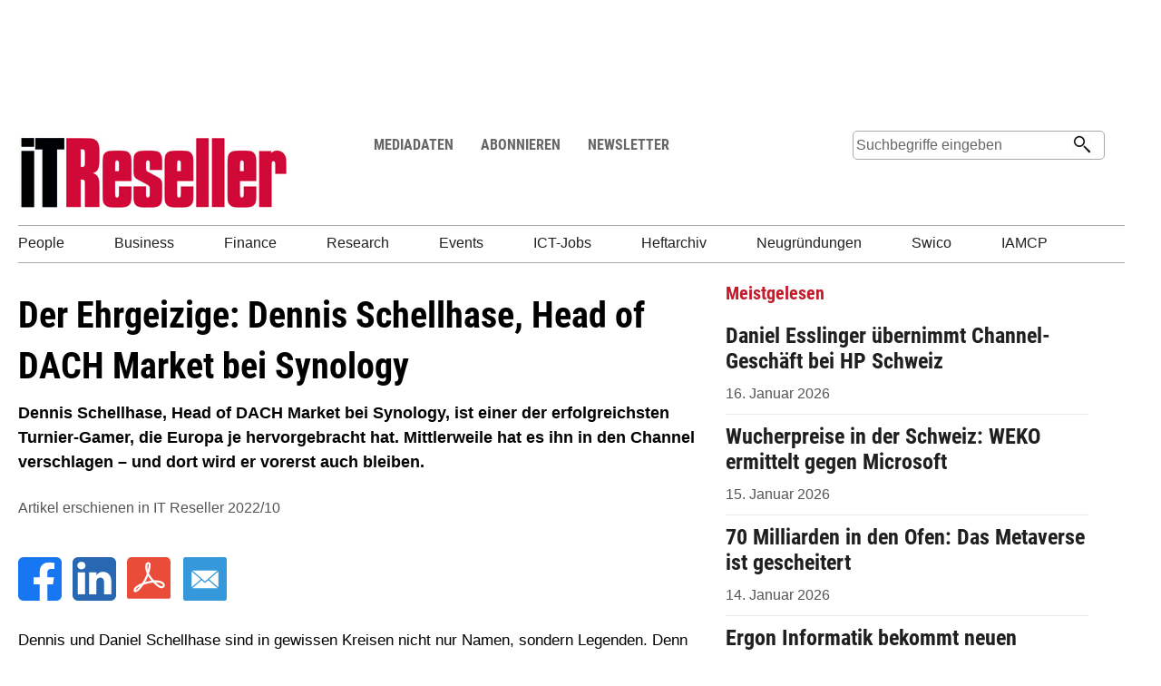

--- FILE ---
content_type: text/html;charset=UTF-8
request_url: https://www.itreseller.ch/Artikel/97029/Der_Ehrgeizige_Dennis_Schellhase_Head_of_DACH_Market_bei_Synology.html
body_size: 20199
content:
<!doctype html>
<html lang="de">
<head>
<title>Der Ehrgeizige: Dennis Schellhase, Head of DACH Market bei Synology</title>
<meta name="description" content="Dennis Schellhase, Head of DACH Market bei Synology, ist einer der erfolgreichsten Turnier-Gamer, die Europa je hervorgebracht hat. Mittlerweile hat es ihn in den Channel verschlagen – und dort wird er vorerst auch bleiben. " />
<meta name="keywords" content=", , Synology" />	
<meta http-equiv="expires" content="86400"/>
<link rel="shortcut icon" href="/favicon.ico">
<link rel="icon" href="/favicon.ico">
<link rel="image_src" href="/imgserver/Artikel/Personen/2022/small/Dennis_Schellhase_2209271_100901.jpg">
<link rel="canonical" href="https://www.itreseller.ch/Artikel/97029/Der_Ehrgeizige_Dennis_Schellhase_Head_of_DACH_Market_bei_Synology.html" />
<script type="application/ld+json">
{
"@context": "https://schema.org",
"@type": "NewsArticle",
"mainEntityOfPage": {
"@type": "WebPage",
"@id": "https://www.itreseller.ch/Artikel/97029/Der_Ehrgeizige_Dennis_Schellhase_Head_of_DACH_Market_bei_Synology.html"
},
"headline": "Der Ehrgeizige: Dennis Schellhase, Head of DACH Market bei Synology",
"image": [
"https://www.itreseller.ch/imgserver/Artikel/Personen/2022/small/Dennis_Schellhase_2209271_100901.jpg"
],
"datePublished": "2022-10-01T08:12:00+01:00",
"dateModified": "2022-10-01T08:12:00+01:00",
"author": {
"@type": "Person",
"name": "Matthias Wintsch",
"url": "https://www.itreseller.ch/tools/itr_impressum.cfm"
},
"publisher": {
"@type": "Organization",
"name": "Swiss IT Media GmbH",
"url":"https://www.swissitmedia.ch",
"logo": {
"@type": "ImageObject",
"url": "https://www.itreseller.ch/bilder/design/sitm-logo-225.png"
}
}
}
</script>
<meta property="og:type" content="article" />
<meta property="og:title" content="Der Ehrgeizige: Dennis Schellhase, Head of DACH Market bei Synology" />
<meta property="og:description" content="Dennis Schellhase, Head of DACH Market bei Synology, ist einer der erfolgreichsten Turnier-Gamer, die Europa je hervorgebracht hat. Mittlerweile hat es ihn in den Channel verschlagen – und dort wird er vorerst auch bleiben." />
<meta property="og:url" content="https://www.itreseller.ch/Artikel/97029/Der_Ehrgeizige_Dennis_Schellhase_Head_of_DACH_Market_bei_Synology.html" />
<meta property="og:site_name" content="IT Reseller" />
<meta property="fb:admins" content="1327306729"/>
<meta property="fb:app_id" content="177756412272684"/>
<meta name="twitter:card" content="summary_large_image">
<meta name="twitter:image" content="https://www.itreseller.ch/imgserver/artikel/Personen/2022/mid/Dennis_Schellhase_2209271_100901.jpg">	
<meta name="twitter:site" content="IT Reseller">
<meta name="twitter:title" content="Der Ehrgeizige: Dennis Schellhase, Head of DACH Market bei Synology">
<meta name="twitter:description" content="Dennis Schellhase, Head of DACH Market bei Synology, ist einer der erfolgreichsten Turnier-Gamer, die Europa je hervorgebracht hat. Mittlerweile hat es ihn in den Channel verschlagen – und dort wird er vorerst auch bleiben.">	
<meta property="og:image" content="http://www.itreseller.ch/imgserver/Artikel/Personen/2022/mid/Dennis_Schellhase_2209271_100901.jpg"/>
<meta name="viewport" content="width=device-width, initial-scale=1">
<meta name="robots" content="index, follow" >
<meta http-equiv="Content-type" content="text/html; charset=UTF-8" >	
<meta name="author" content="Swiss IT Media GmbH">
<link rel="shortcut icon" href="https://www.itreseller.ch/favicon.ico" >
<link rel="alternate" type="application/rss+xml" title="IT Reseller RSS Feed - News aus der Schweizer IT- und CE-Branche" href="https://www.itreseller.ch/rss/news.xml" >	
<script src="/scripts/jquery-3.6.0.min.js"></script> 
<script>
jQuery.event.special.touchstart = {
setup: function( _, ns, handle ) {
this.addEventListener("touchstart", handle, { passive: !ns.includes("noPreventDefault") });
}
};
jQuery.event.special.touchmove = {
setup: function( _, ns, handle ) {
this.addEventListener("touchmove", handle, { passive: !ns.includes("noPreventDefault") });
}
};
jQuery.event.special.wheel = {
setup: function( _, ns, handle ){
this.addEventListener("wheel", handle, { passive: true });
}
};
jQuery.event.special.mousewheel = {
setup: function( _, ns, handle ){
this.addEventListener("mousewheel", handle, { passive: true });
}
};	
</script>
<script src="/scripts/swiped-events.min.js"></script> 
<script type="text/javascript">
(function(window, document, dataLayerName, id) {
window[dataLayerName]=window[dataLayerName]||[],window[dataLayerName].push({start:(new Date).getTime(),event:"stg.start"});var scripts=document.getElementsByTagName('script')[0],tags=document.createElement('script');
function stgCreateCookie(a,b,c){var d="";if(c){var e=new Date;e.setTime(e.getTime()+24*c*60*60*1e3),d="; expires="+e.toUTCString();f="; SameSite=Strict"}document.cookie=a+"="+b+d+f+"; path=/"}
var isStgDebug=(window.location.href.match("stg_debug")||document.cookie.match("stg_debug"))&&!window.location.href.match("stg_disable_debug");stgCreateCookie("stg_debug",isStgDebug?1:"",isStgDebug?14:-1);
var qP=[];dataLayerName!=="dataLayer"&&qP.push("data_layer_name="+dataLayerName),isStgDebug&&qP.push("stg_debug");var qPString=qP.length>0?("?"+qP.join("&")):"";
tags.async=!0,tags.src="https://sitmadmin-2023.containers.piwik.pro/"+id+".js"+qPString,scripts.parentNode.insertBefore(tags,scripts);
!function(a,n,i){a[n]=a[n]||{};for(var c=0;c<i.length;c++)!function(i){a[n][i]=a[n][i]||{},a[n][i].api=a[n][i].api||function(){var a=[].slice.call(arguments,0);"string"==typeof a[0]&&window[dataLayerName].push({event:n+"."+i+":"+a[0],parameters:[].slice.call(arguments,1)})}}(i[c])}(window,"ppms",["tm","cm"]);
})(window, document, 'dataLayer', '6b1fe151-4065-4d9e-9783-855cc45b76fd');
</script>
<script async src="https://www.googletagmanager.com/gtag/js?id=UA-432455-2"></script>
<script>
window.dataLayer = window.dataLayer || [];
function gtag(){dataLayer.push(arguments);}
gtag('js', new Date());
gtag('config', 'UA-432455-2');
</script>
<script>
const adids = ["0"];
var impidx;
</script>
<script>
function setcl(cridx) {
$.get('/tools/admng/clkproc.cfm?cridx=' + cridx,function(data){
//alert(data);
})
}
</script>
<script async src="https://securepubads.g.doubleclick.net/tag/js/gpt.js"></script>
<script>
window.googletag = window.googletag || {cmd: []};
googletag.cmd.push(function() {
if (document.documentElement.clientWidth > 800) {
skyslot = googletag.defineSlot('/95676218/ITR.ch_Sky_Artikel', [[160, 600],[300, 600]], 'div-gpt-ad-2332556928539-5').addService(googletag.pubads());
//googletag.defineSlot('/95676218/ITR.ch_Sky_RoS2', [[160, 600],[300, 600]], 'div-gpt-ad-2332556928539-5b').addService(googletag.pubads());
}	
if (document.documentElement.clientWidth > 800) {
googletag.defineSlot('/95676218/ITR.ch_Leader_Artikel', [[728, 90],[994, 118],[994, 250]], 'div-gpt-ad-2332556928539-0').addService(googletag.pubads());
googletag.defineSlot('/95676218/ITR.ch_Leader2_HOME', [[728, 90],[994, 118]], 'div-gpt-ad-1332568928539-1').addService(googletag.pubads());
}	
googletag.defineSlot('/95676218/ITR.ch_Sky_Mobile', [[160, 600],[300, 600]], 'div-gpt-ad-1332568928539-6').addService(googletag.pubads());
//neu
googletag.defineSlot('/95676218/ITR.ch_Rectangle_Artikel_Content1', [300, 250], 'div-gpt-ad-1499688127171-0').addService(googletag.pubads());
googletag.defineSlot('/95676218/ITR.ch_Rectangle_Artikel_Content2', [300, 250], 'div-gpt-ad-1499688127172-0').addService(googletag.pubads());
googletag.defineSlot('/95676218/ITR.ch_Rectangle_Artikel_Content3', [300, 250], 'div-gpt-ad-1499688127173-0').addService(googletag.pubads());
googletag.defineSlot('/95676218/ITR.ch_Rectangle_Artikel_Content4', [300, 250], 'div-gpt-ad-1499688127174-0').addService(googletag.pubads());
//googletag.defineSlot('/95676218/ITR.ch_Rectangle_Artikel_Content5', [300, 250], 'div-gpt-ad-1499688127175-0').addService(googletag.pubads());
//googletag.defineSlot('/95676218/ITR.ch_Rectangle_Artikel_Content6', [300, 250], 'div-gpt-ad-1499688127176-0').addService(googletag.pubads());
//googletag.defineSlot('/95676218/ITR.ch_Rectangle_Artikel_Content7', [300, 250], 'div-gpt-ad-1499688127177-0').addService(googletag.pubads());
//googletag.defineSlot('/95676218/ITR.ch_Rectangle_Artikel_Content8', [300, 250], 'div-gpt-ad-1499688127178-0').addService(googletag.pubads());
//googletag.defineSlot('/95676218/ITR.ch_Rectangle_Artikel_Content9', [300, 250], 'div-gpt-ad-1499688127179-0').addService(googletag.pubads());
googletag.defineSlot('/95676218/ITR.ch_Rectangle_Artikel_Teaser1', [300, 250], 'div-gpt-ad-1499685829725-0').addService(googletag.pubads());
googletag.defineSlot('/95676218/ITR.ch_Rectangle_Artikel_Teaser2', [300, 250], 'div-gpt-ad-1499685893803-0').addService(googletag.pubads());
googletag.defineSlot('/95676218/ITR.ch_Mobile-Banner', [300, 50], 'div-gpt-ad-1332568928539-16').addService(googletag.pubads());
googletag.defineSlot('/95676218/ITR.ch_Button1_HOME_rechts', [300, 145], 'div-gpt-ad-1332568928539-7').addService(googletag.pubads()); // mobile + boll
googletag.defineSlot('/95676218/ITR.ch_goldsponsor1', [160, 80], 'div-gpt-ad-1332568928539-51').addService(googletag.pubads());
googletag.defineSlot('/95676218/ITR.ch_Sponsor1_RoS', [160, 60], 'div-gpt-ad-1332568928539-9').addService(googletag.pubads());
googletag.defineSlot('/95676218/ITR.ch_Sponsor2_RoS', [160, 60], 'div-gpt-ad-1332568928539-10').addService(googletag.pubads());
googletag.defineSlot('/95676218/ITR.ch_Sponsor3_RoS', [160, 60], 'div-gpt-ad-1332568928539-11').addService(googletag.pubads());
googletag.defineSlot('/95676218/ITR.ch_Sponsor4b_RoS', [160, 60], 'div-gpt-ad-1332568928539-12').addService(googletag.pubads());
//googletag.defineSlot('/95676218/ITR.ch_Sponsor5b_RoS', [160, 60], 'div-gpt-ad-1332568928539-13').addService(googletag.pubads());
googletag.defineSlot('/95676218/ITR.ch_CornerButton', [[160, 60],[160, 90]], 'div-gpt-ad-1332568928539-14').addService(googletag.pubads());
googletag.defineSlot('/95676218/ITR.ch_Counter', [1, 1], 'div-gpt-ad-1332568928539-15').addService(googletag.pubads());	
googletag.pubads().enableSingleRequest();	
googletag.enableServices();
});
</script>
<link rel="stylesheet" media="all" type="text/css" href="/scripts/lightbox/dist/css/lightbox.min.css" />
<link rel="stylesheet" type="text/css" href="/scripts/slick/slick.css"/>
<link rel="stylesheet" type="text/css" href="/scripts/slick/slick-theme.css"/>
<link rel="stylesheet" type="text/css" href="/css/itr2.css" media="all">
<script>
var sr = 3;
var page;
function loadmore(sr) {
try {
ga('create', 'UA-432455-2', 'auto');
ga('send', 'pageview','https://www.itreseller.ch/Artikel/97029/Der_Ehrgeizige_Dennis_Schellhase_Head_of_DACH_Market_bei_Synology.html');
if(document.body.offsetWidth > 1300) {
googletag.pubads().refresh([skyslot]);
}
} catch (error) {}	
$('.bigbutton_div').css('display', 'none');
page = ((sr - 1)/2)+2
$.get('/includes/artikel_loadmore.cfm?aid=97029&sr=' + sr,function(data) {
//document.getElementById('section').innerHTML = document.getElementById('section').innerHTML + data;
$( "#section_load" ).append( $( data ) );
if(page < 10){
googletag.cmd.push(function() { googletag.display('div-gpt-ad-149968812717' + page +'-0'); });
}
})	
}
function show_left_preview() { 
document.getElementById('left_preview').style.display='block'
}
function hide_left_preview() { 
document.getElementById('left_preview').style.display='none'
}
function show_right_preview() {
document.getElementById('right_preview').style.display='block'
}
function hide_right_preview() { 
document.getElementById('right_preview').style.display='none'
}	
</script>	
</head>
<body>
<div class="container0">
<div class="container">
<div id="maxiboard">
<div id='div-gpt-ad-2332556928539-0'>
<script>
googletag.cmd.push(function() {
googletag.display('div-gpt-ad-2332556928539-0');
});
</script>
</div>
</div>
<header>
<!-- Counter -->
<div id='div-gpt-ad-1332568928539-15' style="width: 1px;height: 1px">
<script>
googletag.cmd.push(function() {
googletag.display('div-gpt-ad-1332568928539-15');
});
</script>
</div>
<div class="header_left">	
<a href="https://www.itreseller.ch">
<img src="/bilder/design/itr-logo-300.jpg" alt="Logo IT Reseller" width="300" height="83">
</a>
</div>
<div class="header_right">
<div class="header_menu mobilehide">
<div class="header_menu_item"><a href="/media">MEDIADATEN</a></div>
<div class="header_menu_item"><a href="/abo">ABONNIEREN</a></div>
<div class="header_menu_item"><a href="/newsletter">NEWSLETTER</a></div>
</div>	
<form action="/tools/search/suchresultate.cfm" method="post">	
<div class="header_search">
<input id="suchstring" name="suchstring" class="suchfeld" type="text" maxlength="50" placeholder="Suchbegriffe eingeben" value="">	
<input type="submit" class="suchlupe" value="" aria-label="Suchen">
<label for="suchstring">Suche</label> 
</div>	
</form>	
</div>	
</header> 
<nav>
<div class="navi" id="navi">
<span class="navarrows"><div class="leftNav">&lt;</div></span>
<div class="navi_itemlist" id="navi_itemlist">
<a href="https://www.itreseller.ch/rubriken/165/people.html"><div class="navi_item ">People</div></a>
<a href="https://www.itreseller.ch/rubriken/163/business.html"><div class="navi_item ">Business</div></a>
<a href="https://www.itreseller.ch/rubriken/166/finance.html"><div class="navi_item ">Finance</div></a>
<a href="https://www.itreseller.ch/rubriken/122/research.html"><div class="navi_item ">Research</div></a>
<a href="https://www.itreseller.ch/veranstaltungen"><div class="navi_item ">Events</div></a>
<a href="https://www.itreseller.ch/jobs"><div class="navi_item ">ICT-Jobs</div></a>
<a href="https://www.itreseller.ch/heftarchiv/2026"><div class="navi_item ">Heftarchiv</div></a>
<a href="https://www.itreseller.ch/startups"><div class="navi_item ">Neugründungen</div></a>
<a href="https://www.itreseller.ch/swico"><div class="navi_item ">Swico</div></a>
<a href="https://www.itreseller.ch/iamcp"><div class="navi_item ">IAMCP</div></a>
</div>
<div class="rightNav">&gt;</div>
</div>
</nav>	
<main>
<div class="section">
<section>
<article>
<h1>Der Ehrgeizige: Dennis Schellhase, Head of DACH Market bei Synology</h1>
<div class="news_lead">
<b>Dennis Schellhase, Head of DACH Market bei Synology, ist einer der erfolgreichsten Turnier-Gamer, die Europa je hervorgebracht hat. Mittlerweile hat es ihn in den Channel verschlagen – und dort wird er vorerst auch bleiben.</b>
<div class="news_datum">
<br> Artikel erschienen in IT Reseller 2022/10
</div>
</div>
</article>
<br>
<a href="https://www.facebook.com/sharer/sharer.php?u=https://www.itreseller.ch/Artikel/97029/Der_Ehrgeizige_Dennis_Schellhase_Head_of_DACH_Market_bei_Synology.html" target="_blank" aria-label="Facebook">
<svg height="48px" style="fill-rule:evenodd;clip-rule:evenodd;stroke-linejoin:round;stroke-miterlimit:2;" version="1.1" viewBox="0 0 512 512" width="48px" xml:space="preserve" xmlns="http://www.w3.org/2000/svg" xmlns:xlink="http://www.w3.org/1999/xlink">
<rect width="90%" height="100%" fill="white" x="25" style="margin:0 auto"/>
<path d="M449.446,0c34.525,0 62.554,28.03 62.554,62.554l0,386.892c0,34.524 -28.03,62.554 -62.554,62.554l-106.468,0l0,-192.915l66.6,0l12.672,-82.621l-79.272,0l0,-53.617c0,-22.603 11.073,-44.636 46.58,-44.636l36.042,0l0,-70.34c0,0 -32.71,-5.582 -63.982,-5.582c-65.288,0 -107.96,39.569 -107.96,111.204l0,62.971l-72.573,0l0,82.621l72.573,0l0,192.915l-191.104,0c-34.524,0 -62.554,-28.03 -62.554,-62.554l0,-386.892c0,-34.524 28.029,-62.554 62.554,-62.554l386.892,0Z" style="fill:#1777f2;" /></svg>
</a>
&nbsp;
<a href="https://www.linkedin.com/shareArticle?mini=true&url=https://www.itreseller.ch/Artikel/97029/Der_Ehrgeizige_Dennis_Schellhase_Head_of_DACH_Market_bei_Synology.html" target="_blank" aria-label="LinkedIn">
<svg height="48px" style="fill-rule:evenodd;clip-rule:evenodd;stroke-linejoin:round;stroke-miterlimit:2;" version="1.1" viewBox="0 0 512 512" width="48px" xml:space="preserve" xmlns="http://www.w3.org/2000/svg" xmlns:xlink="http://www.w3.org/1999/xlink"><g id="g5891"><path d="M512,64c0,-35.323 -28.677,-64 -64,-64l-384,0c-35.323,0 -64,28.677 -64,64l0,384c0,35.323 28.677,64 64,64l384,0c35.323,0 64,-28.677 64,-64l0,-384Z" id="background" style="fill:#2867b2;"/><g id="shapes"><rect height="257.962" id="rect11" style="fill:#fff;" width="85.76" x="61.053" y="178.667"/><path d="M104.512,54.28c-29.341,0 -48.512,19.29 -48.512,44.573c0,24.752 18.588,44.574 47.377,44.574l0.554,0c29.903,0 48.516,-19.822 48.516,-44.574c-0.555,-25.283 -18.611,-44.573 -47.935,-44.573Z" id="path13-0" style="fill:#fff;fill-rule:nonzero;"/><path d="M357.278,172.601c-45.49,0 -65.866,25.017 -77.276,42.589l0,-36.523l-85.738,0c1.137,24.197 0,257.961 0,257.961l85.737,0l0,-144.064c0,-7.711 0.554,-15.42 2.827,-20.931c6.188,-15.4 20.305,-31.352 43.993,-31.352c31.012,0 43.436,23.664 43.436,58.327l0,138.02l85.741,0l0,-147.93c0,-79.237 -42.305,-116.097 -98.72,-116.097Z" id="path15" style="fill:#fff;fill-rule:nonzero;"/></g></g></svg>
</a>
&nbsp;
<a href="/artikel/art_incl_pdf.cfm?aid=97029">
<svg style="margin-right: 10px; border-radius: 5px" enable-background="new 0 0 30 30" height="48px" id="Layer_1" version="1.1" viewBox="0 0 30 30" width="48px" xml:space="preserve" xmlns="http://www.w3.org/2000/svg" 
xmlns:xlink="http://www.w3.org/1999/xlink"><polyline clip-rule="evenodd" fill="#EA4C3A" fill-rule="evenodd" points="30.018,28.667 0,28.667 0,0 30.018,0 30.018,28.667 "/>
<path d="M15.372,4.377 c0.452,0.213,0.358,0.489,0.219,1.793c-0.142,1.345-0.618,3.802-1.535,6.219c-0.918,2.413-2.28,4.784-3.467,6.539 c-1.186,1.756-2.201,2.897-2.975,3.556c-0.777,0.659-1.314,0.835-1.665,0.893c-0.348,0.058-0.506,0-0.6-0.177 c-0.094-0.176-0.127-0.466-0.046-0.82c0.079-0.35,0.268-0.76,0.804-1.285c0.541-0.527,1.426-1.172,2.661-1.771 c1.235-0.6,2.817-1.156,4.116-1.537c1.299-0.379,2.311-0.585,3.197-0.746c0.888-0.162,1.647-0.277,2.391-0.337 c0.744-0.056,1.474-0.056,2.186,0c0.712,0.06,1.408,0.175,2.011,0.323c0.6,0.146,1.108,0.321,1.551,0.601 c0.442,0.276,0.823,0.657,1.012,1.083c0.192,0.423,0.192,0.893,0.033,1.228c-0.158,0.337-0.476,0.541-0.839,0.66 c-0.364,0.115-0.775,0.144-1.267,0c-0.49-0.148-1.062-0.47-1.662-0.894c-0.601-0.425-1.235-0.952-2.057-1.771 c-0.824-0.819-1.838-1.93-2.692-3.013c-0.854-1.083-1.553-2.136-2.028-3.029c-0.473-0.893-0.727-1.624-0.933-2.355 c-0.206-0.733-0.364-1.464-0.427-2.122S13.326,6.17,13.39,5.701c0.063-0.466,0.16-0.82,0.317-1.055 c0.158-0.23,0.381-0.35,0.539-0.408s0.254-0.058,0.348-0.073c0.094-0.015,0.188-0.044,0.333,0c0.138,0.042,0.321,0.154,0.504,0.268" 
fill="none" stroke="#FFFFFF" stroke-linejoin="round" stroke-miterlimit="10" stroke-width="1.4"/></svg></a>
<a href="mailto:?subject=Der Ehrgeizige: Dennis Schellhase, Head of DACH Market bei Synology&body=IT Reseller Online - 1. Oktober 2022 %0D%0A %0D%0A Der Ehrgeizige: Dennis Schellhase, Head of DACH Market bei Synology %0D%0A https://www.itreseller.ch/Artikel/97029/Der_Ehrgeizige_Dennis_Schellhase_Head_of_DACH_Market_bei_Synology.html">
<svg height="48px" version="1.1" viewBox="0 0 60 60" width="48px" xmlns="http://www.w3.org/2000/svg" xmlns:sketch="http://www.bohemiancoding.com/sketch/ns" xmlns:xlink="http://www.w3.org/1999/xlink"><title/><desc/><defs/><g fill="none" fill-rule="evenodd" id="soical" stroke="none" stroke-width="1"><g id="social" transform="translate(-873.000000, -638.000000)"><g id="slices" transform="translate(173.000000, 138.000000)"/><g fill="#3498DB" id="square-flat" transform="translate(173.000000, 138.000000)"><path d="M702.995937,500 L757.004063,500 C758.658673,500 760,501.33731 760,502.995937 L760,557.004063 C760,558.658673 758.66269,560 757.004063,560 L702.995937,560 C701.341327,560 700,558.66269 700,557.004063 L700,502.995937 C700,501.341327 701.33731,500 702.995937,500 Z" id="square-58"/></g><g fill="#FFFFFF" id="icon" transform="translate(182.000000, 150.000000)"><path d="M721,521.461538 L738.307692,506.461538 L703.692308,506.461538 L721,521.461538 Z M716.325177,519.801054 L721,523.63824 L725.601581,519.801054 L738.307692,530.692308 L703.692308,530.692308 L716.325177,519.801054 Z M702.538462,529.538462 L702.538462,507.615385 L715.230769,518.576923 L702.538462,529.538462 Z M739.461538,529.538462 L739.461538,507.615385 L726.769231,518.576923 L739.461538,529.538462 Z" id="mail"/></g></g></g></svg>
</a>
<br><br>
<div id="section_load">
<div class="news_body" >
Dennis und Daniel Schellhase sind in gewissen Kreisen nicht nur Namen, sondern Legenden. Denn Dennis Schellhase, Head of DACH Market beim NAS-Spezialisten <a href="/unternehmen/403/Synology.html">Synology</a>, und sein Zwillingsbruder Daniel sind allgemeinhin als die Fifa-Twins bekannt. Die beiden Deutschen sind bis heute die erfolgreichsten Turnierspieler, die die Fussball-­Game-Reihe Fifa jemals gesehen hat.<br>
<div class="rectangle_content">	
<div id='div-gpt-ad-1499688127171-0' class="rectangle_center_div">
<script>
googletag.cmd.push(function() { googletag.display('div-gpt-ad-1499688127171-0'); });
</script>
</div>
</div>	
<br><br>Von circa 2002 bis 2010 gewannen die unter den Gamer-Namen Styla und Hero bekannten Zwillinge unzählige nationale und internationale Turniere in der Fussball-Simulation Fifa. Unter anderem sind beide dreifache Weltmeister im Einzel und x-fache Deutsche Meister im Einzel und Doppel. Nach dem Ende ihre E-Sport-Karrieren suchten sie sich neue Herausforderungen in einer Welt, die die Leser von «Swiss IT Reseller» gut kennen: im IT-Geschäft. Während Dennis Schellhase heute bei Synology den DACH-Markt verantwortet, arbeitet sein Bruder ebenfalls in der IT bei T-Systems.
<br>
</div>	
<div class="news_body" >
<div class="clear"></div>
<h3>Vom Bolzplatz an die Konsole</h3>
Aufgewachsen sind die Brüder mit Jahrgang 1983 in der deutschen Fussball-Hochburg Gelsenkirchen im Ruhrgebiet. «Ich bin mit Fussball gross geworden, die ganze Familie besteht aus Schalke-Fans», so Dennis Schellhase. Das führte dann auch dazu, dass er bei den Schalke-Junioren durchaus ambitioniert das Leder getreten hat. Doch Angebote wie Fussball-Internate, an denen Bildung und Sport parallel gefördert werden, gab es damals nicht. Schellhase: «Die Frage war also: Schule oder Fussball? Ich habe mich für die sichere Variante entschieden.» Das Thema Profi-Fussballer war damit vom Tisch, Fussball wurde zum Hobby.<br><br>Parallel dazu kamen er und sein Bruder mit Gaming und vor allem mit Sportspielen in Kontakt. Besonders angetan waren die damals noch nicht mal zehn Jahre alten Brüder von Sport-Titeln, die man an einem Bildschirm gegeneinander spielen kann. Bildung, Sport und Gaming kamen sich dabei nicht in den Weg, sondern ergänzten sich im Freundeskreis der Twins. «Schule, Gaming, Fussballtraining, Bett», wie Dennis Schellhase den Rhythmus seiner Kindheit und Jugend zusammenfasst.<br>
<div class="rectangle_content">	
<div class="rectangle_div">
<div id='div-gpt-ad-1499688127172-0' class="rectangle_center_div">
<script>
googletag.cmd.push(function() { googletag.display('div-gpt-ad-1499688127172-0'); });
</script>
</div>
</div>
</div>	
<br><br>Ein paar Jahre später – das Abitur war gerade erfolgreich absolviert – wurde er für den Pflichtdienst gemustert. Und wurde aufgrund eines ungefährlichen (und bei den Zwillingen identischen) Herzfehlers als untauglich erklärt. «Also habe ich mich für das Studium zum Wirtschaftsinformatiker eingeschrieben, hatte bis zum Start aber ein paar Monate Leerlauf», wie er sich schmunzelnd erinnert. «Da fängt man halt an, etwas mehr zu zocken!»<br><br>Wir befinden uns mittlerweile in den frühen 2000ern, womit es plötzlich möglich war, online gegen die ganze Welt zu spielen. Schnell war klar: Die Zwillinge waren gut. Richtig gut. Die zufällig an sie herangetragene Idee, an einer Weltmeisterschaft teilzunehmen, wirkte erst absurd, doch prompt qualifizierten sie sich als Erst- und Zweitplatzierter in Deutschland für die WM in Südkorea. <br><br>Im Vorfeld der WM wurde im Hause Schellhase wild fantasiert, dass man mit den Preisgeldern das Studium finanzieren könnte – es gab 20’000 Euro für den Ersten, 10’000 Euro für den Zweiten und je 8000 Euro für den Sieg im Doppel zu holen. «Tja, wir fuhren dann da hin, wurden Welt- und Vizeweltmeister und haben auch noch das Doppel gewonnen», so Schellhase. Dass Deutsche im E-Sport etwas gewinnen, war laut Schellhase in dieser Zeit «völlig utopisch».<br><br>Nach ihrer Rückkehr aus Seoul «hatte sich die Welt verändert», wie er sich erinnert. Es gab Sponsorenverträge, einen fixen Nebenjob-Lohn und Medienaufmerksamkeit. Und sogar ein bisschen Channel: Bevor sie für den Rest ihrer Gaming-Karriere beim Traditions-Gaming-Club SK Gaming anheuerten, spielten die beiden für das Werksteam von Fujitsu Siemens Computers. Die Details ihrer illustren E-Sports-Karrieren lassen sich online bestens nachvollziehen. Interessierten sei es hiermit ans Herz gelegt, das zu tun.<br><br>«Aber wenn man alles gewinnt, fehlt irgendwann das, was einen angetrieben hat: gewinnen zu wollen. Das Gewinnen wird zur Verpflichtung», so Dennis Schellhase, und 2010 beschlossen die Brüder parallel zum Abschluss ihres Studiums, dem E-Sport den Rücken zu kehren. «Ich wollte mich wo­anders komplett neu durchsetzen müssen», so seine primäre Motivation. Und nach einigen Jahren im Rampenlicht freute er sich auch auf etwas Anonymität.<br>
<br>
</div>	
<div class="news_body" >
<div class="clear"></div>
<h3>Ständiger Lernprozess</h3>
Die Entscheidung für das Studium zum Wirtschaftsinformatiker war getrieben vom Interesse an PCs, die über das Gaming entstand, sowie der Faszination für betriebswirtschaftliche Themen. Schellhase fügt an: «Ich wusste, ich will in die IT. Ich wollte etwas machen, was mir im Lebenslauf langfristig belegt, dass ich auch etwas anderes als Gaming drauf hab.»<br><br>Und so kam es, dass er 2011 als erster deutschsprachiger Mitarbeiter mit nur einem Kollegen, der dafür extra aus Taiwan kam, in der neu gegründeten deutschen Niederlassung von <a href="/unternehmen/403/Synology.html">Synology</a> als Produkt Manager unterkam. Warum Synology? Ganz einfach, so Schellhase: Zum einen war das Produkt spannend. Und zum anderen traf es vor allem einen seiner eigenen Pain Points: Denn die Festplatte mit den Bildern und Videos der WM 2003 ist eines Tages abgeraucht. Und damit waren die Erinnerungen unwiederbringlich weg.<br>
<div class="rectangle_content">	
<div class="rectangle_div">
<div id='div-gpt-ad-1499688127173-0' class="rectangle_center_div">
<script>
googletag.cmd.push(function() { googletag.display('div-gpt-ad-1499688127173-0'); });
</script>
</div>
</div>
</div>	
<br><br>Über die Jahre hat Schellhase bei Synology so ziemlich alles gemacht, was in einer Herstellerniederlassung ansteht: Technischer Support, Sales, Medienarbeit, klassisches Produktmanagement et cetera. «Und dann haben wir uns nach und nach weitere Leute für Bereiche, an denen wir arbeiten und uns verbessern wollten, gesucht, den Umsatz gesteigert und weitergemacht. Heute sind wir hier 120 Leute in unserer Niederlassung», so Schellhase. <br><br>An einen Tapetenwechsel denkt er auch nach mehr als zehn Jahren noch nicht. «Ich bearbeite nach wie vor enorm viele verschiedene Themen und habe viel Flexibilität – ich habe hier noch lange nicht ausgelernt», ist er überzeugt. 
<br>
</div>	
<div class="news_body" >
<div class="clear"></div>
<h3>Eine neue Challenge</h3>
Während er die berufliche Stabilität und die grosse Dynamik bei <a href="/unternehmen/403/Synology.html">Synology</a> geniesst, befindet er sich privat derzeit in einer Phase des Umbruchs. «Ich habe letztes Jahr ein Haus in ­Duisburg gekauft, im August 2022 bin ich dort mit meiner Partnerin eingezogen», wie er berichtet. «Und seit kurzer Zeit weiss meine ganze Familie, dass ich im kommenden März Vater werde.» Langweilig wird’s im Hause Schellhase damit also noch lange nicht – im Gegenteil –, die neue Challenge für Dennis Schellhase steht damit bereits vor der Türe.<br>
<div class="rectangle_content">	
<div class="rectangle_div">
<div id='div-gpt-ad-1499688127174-0' class="rectangle_center_div">
<script>
googletag.cmd.push(function() { googletag.display('div-gpt-ad-1499688127174-0'); });
</script>
</div>
</div>
</div>	
<br><br>Und doch bleibt auch alles ein bisschen beim Alten: Physischen Sport betreibt er nach wie vor als Ausgleich und zum Stressabbau, während er seinem kompetitiven Drive noch immer beim Gaming nachkommt – selbstredend in Multi­player-Spielen, bei denen man sich an menschlichen Gegnern messen kann. «Denn ich muss zugeben: So ganz ohne Ehrgeiz geht’s nie», wie er grinsend einräumt.
<br>
</div>	
<div class="news_body" >
<div class="clear"></div>
<h3>Dennis Schellhase</h3>
<br>Dennis Schellhase, Jahrgang 1983, ist gemeinsam mit seinem Zwillingsbruder im deutschen Gelsenkirchen im Ruhrgebiet aufgewachsen. Die Begeisterung für Fussball brachte die Zwillinge jung in Berührung mit der Fussball-Simulation Fifa und mit knapp 20 Jahren wurden die beiden erstmals Weltmeister im beliebten E-Sports-Titel. Nach dem Karriereende als Profi-Gamer startete Dennis Schellhase im Channel bei <a href="/unternehmen/403/Synology.html">Synology</a>, wo er bis heute arbeitet. Seine Partnerin und er leben in Duisburg und erwarten im kommenden Jahr ihr erstes Kind.
(win)
<br>
</div>	
</div>
<a name="kommentare"></a>
<br><div class="spitzmark">Kommentare</div>	
Spannendes Interview. Sehr interessanter Lebenslauf von Herrn Schnellhase. Eine willkommene Abwechslung zu den anderen 0815 Manager-Typen die hier sonst portraitiert werden.<br>
<b><i>Montag, 17. Oktober 2022, Hans Langsamhamster</i></b>	
<br><br>	
<br><br>
<div class="spitzmark">Artikel kommentieren</div>
<form id="kommentar_form" action="https://www.itreseller.ch/Artikel/97029/Der_Ehrgeizige_Dennis_Schellhase_Head_of_DACH_Market_bei_Synology.html" method="post">
<i>Kommentare werden vor der Freischaltung durch die Redaktion geprüft.</i> <br><br>
<input type="hidden" name="checkx17" value="5" />
<div>
Anti-Spam-Frage: Welche Farbe hatte Rotkäppchens Kappe? 
</div>
<div>
<input type="text" maxlength="80" placeholder="Antwort auf Anti-Spam-Frage" name="antwort" id="antwort" value="" /> 
</div>
<div>
<input type="text" maxlength="80" name="absendername" placeholder="Absender-Name" value="" /> 
</div>
<div>
<input type="text" maxlength="80" name="absendermail" placeholder="Absender-Mailadresse" value="" />
</div>
<div>
<textarea name="kommentars" id="kommentar" placeholder="Kommentar" ></textarea>	
</div>
<input class="news_kommentar_button round" type="button" value="Kommentar absenden"
onclick="var comm = document.getElementById('kommentar').value;
var count = (comm.match(/http/g) || []).length;var count2 = (comm.match(/</g) || []).length;
if(count > 1 || count2 > 0){alert('Kommentare dürfen nur eine URL und keine HTML-Codes enthalten.')}else if(document.getElementById('antwort').value == '')
{alert('Bitte beantworten Sie die Anti-Spam-Frage!')}else{document.getElementById('kommentar_form').submit()}"/>
</form>	
<div class="page_turn">	
<div class="page_turn_left">
<div id="left_preview" class="page_turn_preview"> 
<object type="text/html" data="/Artikel/art_preview.cfm?aid=97060" width="700" height="550" 
style="overflow:hidden;"></object>
</div>
<a href="/Artikel/97060/Swisscom_will_mehr_Energie_sparen.html" >
<div class="main_link_prev" onmouseover="show_left_preview()" onmouseout="hide_left_preview()">
VORHERIGE NEWS
</div>
</a>
</div>
<div class="page_turn_left">&nbsp;</div>
<div class="page_turn_right">
<div id="right_preview" class="page_turn_preview"> 
<object type="text/html" data="/Artikel/art_preview.cfm?aid=97059" width="700" height="550" 
style="overflow:hidden;"></object>
</div>	
<a href="/Artikel/97059/Micron_mit_enttaeuschender_Umsatzprognose_.html" >
<div class="main_link_next" onmouseover="show_right_preview()" onmouseout="hide_right_preview()">
<div class="main_link_next_arrow"></div><div class="main_link_text_next">NÄCHSTE NEWS</div>
</div>
</a>	
</div>
</div>	
</section>
<aside>
<div class="skymob"> 
<div id='div-gpt-ad-1332568928539-6' style="display:block !important;">
<script>
googletag.cmd.push(function() {
googletag.display('div-gpt-ad-1332568928539-6');
});
</script>
</div> 
</div>	
<div class="teaserbox">
<div class="spitzmark">Meistgelesen </div>
<div class="teaseritem" >	
<a href="/Artikel/104695/Daniel_Esslinger_uebernimmt_Channel-Geschaeft_bei_HP_Schweiz.html">
<h3>Daniel Esslinger übernimmt Channel-Geschäft bei HP Schweiz</h3>
<span class="news_lead">
</span>
</a>
<span class="news_datum">
16. Januar 2026
</span>
</div>
<div class="teaseritem" >	
<a href="/Artikel/104681/Wucherpreise_in_der_Schweiz_WEKO_ermittelt_gegen_Microsoft.html">
<h3>Wucherpreise in der Schweiz: WEKO ermittelt gegen Microsoft</h3>
<span class="news_lead">
</span>
</a>
<span class="news_datum">
15. Januar 2026
</span>
</div>
<div class="teaseritem" >	
<a href="/Artikel/104674/70_Milliarden_in_den_Ofen_Das_Metaverse_ist_gescheitert.html">
<h3>70 Milliarden in den Ofen: Das Metaverse ist gescheitert</h3>
<span class="news_lead">
</span>
</a>
<span class="news_datum">
14. Januar 2026
</span>
</div>
<div class="teaseritem" style="border-bottom: 0px;margin-bottom: 0px">	
<a href="/Artikel/104678/Ergon_Informatik_bekommt_neuen_Mehrheitsbesitzer.html">
<h3>Ergon Informatik bekommt neuen Mehrheitsbesitzer</h3>
<span class="news_lead">
</span>
</a>
<span class="news_datum">
14. Januar 2026
</span>
</div>
</div>
<div class="rectangle_aside mobilehide">
<!-- ITR.ch_Button1_HOME_rechts -->
<div id='div-gpt-ad-1332568928539-7'>
<script>
googletag.cmd.push(function() {
googletag.display('div-gpt-ad-1332568928539-7');
});
</script>
</div>
</div>	
<div class="teaserbox">
<div class="spitzmark">People</div>
<div class="teaseritem">	
<div style="display:table-cell;vertical-align:top;max-height: 180px;">
<a href="/Artikel/104684/Gregor_Bieler_ist_CEO_von_Zuehlke.html"><h3>Gregor Bieler ist CEO von Zühlke</h3>
<span class="news_datum">15. Januar 2026</span></a>
</div>
</div>
<div class="teaseritem">	
<div style="display:table-cell;vertical-align:top;max-height: 180px;">
<a href="/Artikel/104682/Kunkel_Hassanin_und_Kaelin_im_VR_bei_Agora_Secureware.html"><h3>Kunkel, Hassanin und Kaelin im VR bei Agora Secureware</h3>
<span class="news_datum">15. Januar 2026</span></a>
</div>
</div>
<div class="teaseritem">	
<div style="display:table-cell;vertical-align:top;max-height: 180px;">
<a href="/Artikel/104671/Trend_Micro_staerkt_Schweizer_Channel-Team_mit_Anna_Bliznina.html"><h3>Trend Micro stärkt Schweizer Channel-Team mit Anna Bliznina</h3>
<span class="news_datum">14. Januar 2026</span></a>
</div>
</div>
<div class="teaseritem">	
<div style="display:table-cell;vertical-align:top;max-height: 180px;">
<a href="/Artikel/104670/Michael_Jaeggi_neuer_COO_bei_Createq.html"><h3>Michael Jaeggi neuer COO bei Createq</h3>
<span class="news_datum">14. Januar 2026</span></a>
</div>
</div>
<div class="teaseritem">	
<div style="display:table-cell;vertical-align:top;max-height: 180px;">
<a href="/Artikel/104669/Juerg_Wiesmann_neu_bei_Exclusive_Networks_Schweiz.html"><h3>Jürg Wiesmann neu bei Exclusive Networks Schweiz</h3>
<span class="news_datum">13. Januar 2026</span></a>
</div>
</div>
</div>	
<div class="rectangle_content">
<div id='div-gpt-ad-1499685829725-0' style='width:300px;'>
<script>
googletag.cmd.push(function() { googletag.display('div-gpt-ad-1499685829725-0'); });
</script>
</div>
</div>
<div class="teaserbox">
<div class="spitzmark">Finance</div>
<div class="teaseritem">
<a href="/Artikel/104691/Oracle_von_Anlegern_wegen_Taeuschung_verklagt.html"><h3>Oracle von Anlegern wegen Täuschung verklagt</h3></a>
<div class="news_datum">16. Januar 2026
</div>
</div>	
<div class="teaseritem">
<a href="/Artikel/104658/Teamviewer_legt_2025_leicht_zu_und_erfuellt_Prognose.html"><h3>Teamviewer legt 2025 leicht zu und erfüllt Prognose</h3></a>
<div class="news_datum">12. Januar 2026
</div>
</div>	
<div class="teaseritem">
<a href="/Artikel/104651/Samsung_vor_Rekordumsatz_.html"><h3>Samsung vor Rekordumsatz </h3></a>
<div class="news_datum">9. Januar 2026
</div>
</div>	
<div class="teaseritem">
<a href="/Artikel/104638/Digitec_Galaxus_steigert_Umsatz_2025_deutlich.html"><h3>Digitec Galaxus steigert Umsatz 2025 deutlich</h3></a>
<div class="news_datum">7. Januar 2026
</div>
</div>	
<div class="teaseritem">
<a href="/Artikel/104624/Speicherkrise_laesst_Samsungs_Gewinn_in_die_Hoehe_schnellen.html"><h3>Speicherkrise lässt Samsungs Gewinn in die Höhe schnellen</h3></a>
<div class="news_datum">6. Januar 2026
</div>
</div>	
</div>
<div class="rectangle_content">
<div id='div-gpt-ad-1499685893803-0' style='width:300px;'>
<script>
googletag.cmd.push(function() { googletag.display('div-gpt-ad-1499685893803-0'); });
</script>
</div>
</div>
<div class="teaserbox">
<div class="spitzmark">Headlines Swiss IT Magazine</div>
<div class="teaserbox_content">
<div class="teaseritem">
<a href="https://www.itmagazine.ch/artikel/86321/Shutdown-Probleme_nach_Windows-11-Januar-Update.html"><h3>Shutdown-Probleme nach Windows-11-Januar-Update</h3></a>
<div class="news_datum">16. Januar 2026
</div>
</div>	
<div class="teaseritem">
<a href="https://www.itmagazine.ch/artikel/86320/TranslateGemma_ist_Googles_neues_KI-Tool_fuers_Uebersetzen.html"><h3>TranslateGemma ist Googles neues KI-Tool fürs Übersetzen</h3></a>
<div class="news_datum">16. Januar 2026
</div>
</div>	
<div class="teaseritem">
<a href="https://www.itmagazine.ch/artikel/86319/Spezifikationen_der_naechsten_iPhone-Generation_geleakt.html"><h3>Spezifikationen der nächsten iPhone-Generation geleakt</h3></a>
<div class="news_datum">16. Januar 2026
</div>
</div>	
<div class="teaseritem">
<a href="https://www.itmagazine.ch/artikel/86318/Google_Drive_kann_Office-Dateien_mit_Passwort_jetzt_bearbeiten.html"><h3>Google Drive kann Office-Dateien mit Passwort jetzt bearbeiten</h3></a>
<div class="news_datum">16. Januar 2026
</div>
</div>	
<div class="teaseritem">
<a href="https://www.itmagazine.ch/artikel/86316/Copilot_Studio_laeuft_jetzt_direkt_in_Visual_Studio_Code.html"><h3>Copilot Studio läuft jetzt direkt in Visual Studio Code</h3></a>
<div class="news_datum">16. Januar 2026
</div>
</div>	
</div>
</div>	
<div class="teaserbox swico">
<div class="spitzmark">Swico aktuell</div>
<div class="teaserbox_content center">
<a href="/swico"><img src="/bilder/design/swico_logo.jpg" alt="swico logo"></a>	
</div>
</div>	
</aside>
</div>
<div class="section">	
<div class="trio advertorial">
<div class="news_trio_img_div">
<a href="/Artikel/104588/devolo_is_back_Country_Manager_Giuseppe_Cantelli_im_Interview.html">
<img src="/imgserver/Artikel/Produkte/2025/small/devolo_is_back_Country_Manage_2512350_101209.jpg" alt="devolo is back! Country Manager Giuseppe Cantelli im Interview" 
style="width:100%; margin-top: 0px;">
</a>
</div>
<article>
<a href="/Artikel/104588/devolo_is_back_Country_Manager_Giuseppe_Cantelli_im_Interview.html"><div class="spitzmark">Advertorial</div>
<h3>devolo is back! Country Manager Giuseppe Cantelli im Interview</h3>
devolo steht wie kaum ein anderes Unternehmen für hochwertige Heimnetzwerktechnologie und Powerline-Lösungen. Nach der Corona-Phase traf den Aachener Hersteller die allgemeine Kaufzurückhaltung unerwartet. Die Unternehmensstrategie musste daher grundlegend überarbeitet werden. Mit einer umfassenden Restrukturierung hat devolo die Weichen für eine erfolgreiche Zukunft gestellt. </a> 
</article>
</div>	
<div class="trio advertorial">
<div class="news_trio_img_div">
<a href="/Artikel/104537/Fortinet-Trainings_BOLL_setzt_auf_Qualitaet_.html">
<img src="/imgserver/Artikel/Personen/2025/small/Fortinet-Trainings_BOLL_setzt_2512342_101235.jpg" alt="Fortinet-Trainings: BOLL setzt auf Qualität " 
style="width:100%; margin-top: -31px;">
</a>
</div>
<article>
<a href="/Artikel/104537/Fortinet-Trainings_BOLL_setzt_auf_Qualitaet_.html"><div class="spitzmark">Advertorial</div>
<h3>Fortinet-Trainings: BOLL setzt auf Qualität </h3>
Vor über 23 Jahren hat BOLL das Potenzial der Security-Lösungen von Fortinet erkannt und leistet seither Pionierarbeit in Sachen Distribution. Auch hinsichtlich Schulung weist der Distributor jede Menge Erfahrung auf.</a> 
</article>
</div>	
<div class="trio advertorial">
<div class="news_trio_img_div">
<a href="/Artikel/104313/Umfassende_247-IT-Security_mit_SOCaaS_.html">
<img src="/imgserver/Artikel/Produkte/2025/small/Umfassende_247-IT-Security_mi_2511308_091123.jpg" alt="Umfassende 24/7-IT-Security mit SOCaaS " 
style="width:100%; margin-top: 2px;">
</a>
</div>
<article>
<a href="/Artikel/104313/Umfassende_247-IT-Security_mit_SOCaaS_.html"><div class="spitzmark">Advertorial</div>
<h3>Umfassende 24/7-IT-Security mit SOCaaS </h3>
Dank FortiGuard SOCaaS profitiert das Unternehmen Götz Elektro AG von Cybersecurity auf Enterprise-Niveau – zu KMU-Konditionen.</a> 
</article>
</div>	
<div class="trio advertorial">
<div class="news_trio_img_div">
<a href="/Artikel/104173/_Starten_Sie_Ihr_Cisco_360_Partnerprogramm_mit_Ingram_Micro.html">
<img src="/imgserver/Artikel/Personen/2025/small/Starten_Sie_Ihr_Cisco_360_Part_2510288_091038.jpg" alt=" Starten Sie Ihr Cisco 360 Partnerprogramm mit Ingram Micro" 
style="width:100%; margin-top: 1.5px;">
</a>
</div>
<article>
<a href="/Artikel/104173/_Starten_Sie_Ihr_Cisco_360_Partnerprogramm_mit_Ingram_Micro.html"><div class="spitzmark">Advertorial</div>
<h3> Starten Sie Ihr Cisco 360 Partnerprogramm mit Ingram Micro</h3>
Das Cisco 360 Partnerprogramm repräsentiert die Zukunft der Zusammenarbeit zwischen Partnern und Cisco.</a> 
</article>
</div>	
<div class="trio advertorial">
<div class="news_trio_img_div">
<a href="/Artikel/104122/STARFACE_und_Gamma_Neues_Kapitel_fuer_europaeisches_Wachstum.html">
<img src="/imgserver/Artikel/Personen/2025/small/STARFACE_und_Gamma_Neues_Kapi_2510279_161059.jpg" alt="STARFACE und Gamma: Neues Kapitel für europäisches Wachstum" 
style="width:100%; margin-top: -2px;">
</a>
</div>
<article>
<a href="/Artikel/104122/STARFACE_und_Gamma_Neues_Kapitel_fuer_europaeisches_Wachstum.html"><div class="spitzmark">Advertorial</div>
<h3>STARFACE und Gamma: Neues Kapitel für europäisches Wachstum</h3>
Mit der Integration in die britische Gamma-Gruppe richtet STARFACE 2025 den Blick nach Europa. Der UCC-Spezialist bleibt dabei seinen Wurzeln treu – und setzt auf ein starkes Führungsteam und seine engen Bande zur STARFACE Community.</a> 
</article>
</div>	
<div class="trio advertorial">
<div class="news_trio_img_div">
<a href="/Artikel/104121/MDR_fuer_MSPs_Warum_proaktive_Cybersicherheit_unerlaesslich_ist.html">
<img src="/imgserver/Artikel/Personen/2025/small/MDR_fuer_MSPs_Warum_proaktive__2510279_141009.jpg" alt="MDR für MSPs: Warum proaktive Cybersicherheit unerlässlich ist" 
style="width:100%; margin-top: 2px;">
</a>
</div>
<article>
<a href="/Artikel/104121/MDR_fuer_MSPs_Warum_proaktive_Cybersicherheit_unerlaesslich_ist.html"><div class="spitzmark">Advertorial</div>
<h3>MDR für MSPs: Warum proaktive Cybersicherheit unerlässlich ist</h3>
Managed Service Provider (MSPs) rücken immer stärker in den Fokus von Cyberkriminellen. Als zentrale IT-Dienstleister betreuen sie zahlreiche Unternehmensnetzwerke: Ein erfolgreicher Angriff auf einen MSP kann somit unmittelbaren Zugang zu einer Vielzahl von Kundenumgebungen eröffnen.</a> 
</article>
</div>	
</div>	
</main>	
</div>
<div class="sky" id="sky_panel"> 
<div id="fixeddiv" >
<div id='div-gpt-ad-2332556928539-5' style="height: 600px; display:block !important;">
<script>
googletag.cmd.push(function() {
googletag.display('div-gpt-ad-2332556928539-5');
});
</script>
</div>
<br>
<div id="sponsorbutton_div">	
<div class="sponsorbutton_header">GOLD SPONSOREN</div>
<div class="sponsorbutton_item">
<div id='div-gpt-ad-1332568928539-51' class="sponsorbutton">
<script>
googletag.cmd.push(function() {
googletag.display('div-gpt-ad-1332568928539-51');
});
</script>
</div>
</div>
<div class="sponsorbutton_header">SPONSOREN & PARTNER</div>
<div class="sponsorbutton_item">
<div id='div-gpt-ad-1332568928539-9' class="sponsorbutton">
<script>
googletag.cmd.push(function() {
googletag.display('div-gpt-ad-1332568928539-9');
});
</script>
</div>
</div>
<div class="sponsorbutton_item">
<div id='div-gpt-ad-1332568928539-10' class="sponsorbutton">
<script>
googletag.cmd.push(function() {
googletag.display('div-gpt-ad-1332568928539-10');
});
</script>
</div>
</div>
<div class="sponsorbutton_item">
<div id='div-gpt-ad-1332568928539-11' class="sponsorbutton">
<script>
googletag.cmd.push(function() {
googletag.display('div-gpt-ad-1332568928539-11');
});
</script>
</div>
</div>
</div>
</div>
</div>
</div>
<footer>
<div class="container0" style="padding-left: 40px">
<div class="trio">
<img src="/bilder/design/sitm-logo-225.png" alt="Logo Swiss IT Media"><br><br>
Swiss IT Media GmbH<br>
Seestrasse 95<br>
CH-8800 Thalwil<br><br>
&#9990; +41 44 723 50 00<br>
info@swissitmedia.ch<br>
<a href="https://www.swissitmedia.ch" target="_blank">www.swissitmedia.ch</a>
</div>
<div class="trio">
<div class="spitzmark">INSERIEREN</div>
<a href="/media">Mediadaten</a>	<br>
<a href="/textanzeigen">Newsletter-Anzeigen</a>	<br>	
<a href="/tools/veranstaltungsmeldungen">Veranstaltungen</a><br><br>	
<div class="spitzmark">VERLAG</div>
<a href="/abo">Abonnement</a>	<br>
<a href="/tools/itr_agb.cfm">AGB</a>	<br>
<a href="/tools/itr_datenschutz.cfm">Datenschutz</a>	<br>
<a href="/tools/itr_impressum.cfm">Impressum</a>	<br>
<a href="https://www.itmagazine.ch" target="_blank">Swiss IT Magazine</a>	<br>	
</div>
<div class="trio">
<div class="spitzmark">SERVICE</div>
<a href="/tools/newsletter/nl_management.cfm">Newsletter</a><br>
<a href="/rss/news.xml">RSS-Feed</a>	<br>	
<a href="/tools/sitemap.cfm">Sitemap</a>	<br>	
<a href="/heftarchiv/2026">Heftarchiv</a>	<br>	
<a href="/artikel/unternehmensverzeichnis.cfm">Firmenverzeichnis</a>	<br>
<a href="/jobs/">ICT-Stellenangebote</a>	<br>	
<br><br>
<a href="https://www.facebook.com/swissitreseller/?locale=de_DE" target="_blank" aria-label="Facebook">
<svg height="48px" style="fill-rule:evenodd;clip-rule:evenodd;stroke-linejoin:round;stroke-miterlimit:2;" version="1.1" viewBox="0 0 512 512" width="48px" xml:space="preserve" xmlns="http://www.w3.org/2000/svg" xmlns:xlink="http://www.w3.org/1999/xlink">
<rect width="90%" height="100%" fill="white" x="25" style="margin:0 auto"/>
<path d="M449.446,0c34.525,0 62.554,28.03 62.554,62.554l0,386.892c0,34.524 -28.03,62.554 -62.554,62.554l-106.468,0l0,-192.915l66.6,0l12.672,-82.621l-79.272,0l0,-53.617c0,-22.603 11.073,-44.636 46.58,-44.636l36.042,0l0,-70.34c0,0 -32.71,-5.582 -63.982,-5.582c-65.288,0 -107.96,39.569 -107.96,111.204l0,62.971l-72.573,0l0,82.621l72.573,0l0,192.915l-191.104,0c-34.524,0 -62.554,-28.03 -62.554,-62.554l0,-386.892c0,-34.524 28.029,-62.554 62.554,-62.554l386.892,0Z" style="fill:#1777f2;" /></svg>
</a>
<a href="https://ch.linkedin.com/showcase/swissitreseller/" target="_blank" aria-label="LinkedIn">
<svg height="48px" style="fill-rule:evenodd;clip-rule:evenodd;stroke-linejoin:round;stroke-miterlimit:2;" version="1.1" viewBox="0 0 512 512" width="48px" xml:space="preserve" xmlns="http://www.w3.org/2000/svg" xmlns:xlink="http://www.w3.org/1999/xlink"><g id="g5891"><path d="M512,64c0,-35.323 -28.677,-64 -64,-64l-384,0c-35.323,0 -64,28.677 -64,64l0,384c0,35.323 28.677,64 64,64l384,0c35.323,0 64,-28.677 64,-64l0,-384Z" id="background" style="fill:#2867b2;"/><g id="shapes"><rect height="257.962" id="rect11" style="fill:#fff;" width="85.76" x="61.053" y="178.667"/><path d="M104.512,54.28c-29.341,0 -48.512,19.29 -48.512,44.573c0,24.752 18.588,44.574 47.377,44.574l0.554,0c29.903,0 48.516,-19.822 48.516,-44.574c-0.555,-25.283 -18.611,-44.573 -47.935,-44.573Z" id="path13-0" style="fill:#fff;fill-rule:nonzero;"/><path d="M357.278,172.601c-45.49,0 -65.866,25.017 -77.276,42.589l0,-36.523l-85.738,0c1.137,24.197 0,257.961 0,257.961l85.737,0l0,-144.064c0,-7.711 0.554,-15.42 2.827,-20.931c6.188,-15.4 20.305,-31.352 43.993,-31.352c31.012,0 43.436,23.664 43.436,58.327l0,138.02l85.741,0l0,-147.93c0,-79.237 -42.305,-116.097 -98.72,-116.097Z" id="path15" style="fill:#fff;fill-rule:nonzero;"/></g></g></svg>
</a>
<a href="https://bsky.app/profile/itreseller.bsky.social" target="_blank">
<svg xmlns="http://www.w3.org/2000/svg" viewBox="0 -3.268 64 68.414" width="45" height="45" class="socialmediabutton">
<path fill="#0085ff" d="M13.873 3.805C21.21 9.332 29.103 20.537 32 26.55v15.882c0-.338-.13.044-.41.867-1.512 4.456-7.418 21.847-20.923 7.944-7.111-7.32-3.819-14.64 9.125-16.85-7.405 1.264-15.73-.825-18.014-9.015C1.12 23.022 0 8.51 0 6.55 0-3.268 8.579-.182 13.873 3.805zm36.254 0C42.79 9.332 34.897 20.537 32 26.55v15.882c0-.338.13.044.41.867 1.512 4.456 7.418 21.847 20.923 7.944 7.111-7.32 3.819-14.64-9.125-16.85 7.405 1.264 15.73-.825 18.014-9.015C62.88 23.022 64 8.51 64 6.55c0-9.818-8.578-6.732-13.873-2.745z"/></svg>
</a>
</div>
</div>
</footer>
<script>
setTimeout(function(){	
try {
var scr;
scr = window.screen.availWidth; 
$.get('/tools/admng/impproc.cfm?urlx=www.itreseller.ch/artikel/art_details.cfm?aid=97029&refx=&nlx=0&scr=' + scr + '&adids=' + adids.toString(),function(data){
//alert(data);
})
}
catch(err) {}
}, 1500);
</script>
<script src="/scripts/fixedmenu.js"></script> 
<script>
document.addEventListener('swiped-left', function(e) {
console.log(e.target); // element that was swiped
console.log(e.detail); // see event data below
});
var $this = $('.navi_itemlist');
var scrollAmount = 300;
document.getElementById('navi_itemlist').addEventListener('swiped-left', function(e) {
moveRight();
});
document.getElementById('navi_itemlist').addEventListener('swiped-right', function(e) {
moveLeft();
});
function moveRight() { 
if ($this[0].scrollWidth - $this.scrollLeft() > $this.outerWidth()) { 
$this.scrollLeft($this.scrollLeft() + scrollAmount);
setTimeout(function(){
if ($this.scrollLeft() > 0) {
$('.leftNav').show();
}
else {
$('.leftNav').hide(); 
}	
if ($this.scrollLeft() > 360) {
$('.rightNav').hide(); 
}
else {
$('.rightNav').show(); 
}
}, 500); 
}
}
function moveLeft() {
if ($this.scrollLeft() > 0) { 
$this.scrollLeft($this.scrollLeft() - scrollAmount);
setTimeout(function(){
if ($this.scrollLeft() > 0) {
$('.leftNav').show();
}
else {
$('.leftNav img').hide(); 
}	
if ($this.scrollLeft() > 360) {
$('.rightNav').hide(); 
}
else {
$('.rightNav').show(); 
}	
}, 700);	
}
}
$("body").keydown(function(e) {
// left arrow
if ((e.keyCode || e.which) == 37) {
moveLeft();
}
// right arrow
if ((e.keyCode || e.which) == 39) {
moveRight();
}
});
$this.bind('mousewheel', function(e) {
if (e.originalEvent.wheelDelta / 120 > 0) {
moveLeft();
} else {
moveRight();
}
});
// push button navigation
$('.leftNav').click(moveLeft);
$('.rightNav').click(moveRight);
</script>
<script>
var pos
var newpos
window.onscroll = function () {
pos = document.documentElement.scrollTop || document.body.scrollTop;
newpos = 10 - pos;
if (newpos > -10) {
document.getElementById('fixeddiv').style.top = newpos + 'px';
}
var scrollPosition = window.pageYOffset;
var windowSize = window.innerHeight;
var bodyHeight = document.body.offsetHeight;	
var spaceBelow = Math.max(bodyHeight - (scrollPosition + windowSize), 0)	
//alert(spaceBelow)	
if(document.getElementById('sponsorbutton_div')){
if(spaceBelow < 300) {
document.getElementById('sponsorbutton_div').style.display = 'none'
}
else {
document.getElementById('sponsorbutton_div').style.display = 'block'
}
}	
};
</script>
<script src="/scripts/lightbox/dist/js/lightbox.min.js"></script> 
<script src="/scripts/slick/slick.min.js"></script>
<script type="text/javascript">
$(document).ready(function(){
var cnt;
cnt = 0;
$('.mygal').slick({
arrows: true,
prevArrow:"<img class='a-left control-c prev slick-prev' src='/bilder/design/arrow-left-40.png'>",
nextArrow:"<img class='a-right control-c next slick-next' src='/bilder/design/arrow-right-40.png'>"	
});
// slick carousel change event
// On before slide change
$('.mygal').on('beforeChange', function(event, slick, currentSlide, nextSlide){
var act_slide;
act_slide = nextSlide + 1;
//window.history.pushState( {}, 'page', 'https://www.itreseller.ch/Artikel/97029/Der_Ehrgeizige_Dennis_Schellhase_Head_of_DACH_Market_bei_Synology.html&bild=' + act_slide)	
if (cnt > 0) 
{
ga('create', 'UA-432455-2', 'auto');
ga('send', 'pageview','https://www.itreseller.ch/Artikel/97029/Der_Ehrgeizige_Dennis_Schellhase_Head_of_DACH_Market_bei_Synology.html&bild=' + act_slide);
} 
if (cnt % 3 == 0 && cnt > 0)	// mod function
{
googletag.pubads().refresh();
}
cnt = cnt + 1;	
});
lightbox.option({
'resizeDuration': 200,
'albumLabel': ''
})	
});
</script>
</body>
</html>	

--- FILE ---
content_type: text/html; charset=utf-8
request_url: https://www.google.com/recaptcha/api2/aframe
body_size: 263
content:
<!DOCTYPE HTML><html><head><meta http-equiv="content-type" content="text/html; charset=UTF-8"></head><body><script nonce="pgepTaaZSjsLceHrldvL1w">/** Anti-fraud and anti-abuse applications only. See google.com/recaptcha */ try{var clients={'sodar':'https://pagead2.googlesyndication.com/pagead/sodar?'};window.addEventListener("message",function(a){try{if(a.source===window.parent){var b=JSON.parse(a.data);var c=clients[b['id']];if(c){var d=document.createElement('img');d.src=c+b['params']+'&rc='+(localStorage.getItem("rc::a")?sessionStorage.getItem("rc::b"):"");window.document.body.appendChild(d);sessionStorage.setItem("rc::e",parseInt(sessionStorage.getItem("rc::e")||0)+1);localStorage.setItem("rc::h",'1768622955971');}}}catch(b){}});window.parent.postMessage("_grecaptcha_ready", "*");}catch(b){}</script></body></html>

--- FILE ---
content_type: text/css
request_url: https://www.itreseller.ch/css/itr2.css
body_size: 4495
content:
/* roboto-condensed-700 - latin */
@font-face {
  font-display: swap; /* Check https://developer.mozilla.org/en-US/docs/Web/CSS/@font-face/font-display for other options. */
  font-family: 'Roboto Condensed';
  font-style: normal;
  font-weight: 700;
  src: url('/tools/fonts/roboto-condensed-v25-latin-700.woff2') format('woff2'); /* Chrome 36+, Opera 23+, Firefox 39+, Safari 12+, iOS 10+ */
}



	
	BODY {
		margin: 0px;
		font-family: 'arial';	
		font-size: 16px;
		line-height: 24px;	
		background-color: white;

		}
	
	A {
		color: #1f1f1f;
		text-decoration: none;
		}	
		
	
	H1 {
		font-family: 'Roboto Condensed';
		font-size: 40px;
		line-height: 56px;
		padding: 0px;
		margin: 10px 0px 10px 0px;
		}

	a H1:hover {
		color: #C31C2B;
		text-decoration: underline;		
		}

	H2 {
		font-family: 'Roboto Condensed', verdana, arial;
		font-size: 32px;
		line-height: 40px;
		padding: 0px;
		margin: 10px 0px 10px 0px;
		}

	a H2:hover {
		color: #C31C2B;
		text-decoration: underline;		
		}


	H3 {
		font-family: 'Roboto Condensed', verdana, arial;
		font-size: 24px;
		line-height: 28px;
		padding: 0px;
		margin: 10px 0px 10px 0px;
		font-weight: bold;
		hyphens: auto;
		}

	a H3:hover {
		color: #C31C2B;
		text-decoration: underline;		
		}


	H4 {
		font-family: 'Roboto Condensed', verdana, arial;
		font-size: 20px;
		line-height: 26px;
		padding: 0px;
		margin: 0px;
		margin-top: -5px;
		hyphens: auto;
		}

	a H4:hover {
		color: #C31C2B;
		text-decoration: underline;		
		}
	H5 {
		font-family: 'Roboto Condensed', verdana, arial;
		font-size: 18px;
		line-height: 23px;
		padding: 0px;
		margin: 0px 0px 20px 0px;
		margin-top: -5px;
		hyphens: auto;
		}

	label {
		color: white;
		}
		
	input, select, textarea{
		font-size: 16px;
		line-height: 24px;
		border-radius: 5px;
		border: 1px solid darkgray;
		padding: 3px;
		width: 100%;
		margin-bottom: 10px;
		max-width: 675px;
		font-family: 'arial';		
		color: #666666;	
		background-color: white;
		}
		
	input::placeholder {
		color: #666666;
		}		
		
	select {
		height: 31px;
		width: 92%;
		}	

	input[type=text], input[type=password] {
		width: 90%;
		height: 24px;		
		}

	input[type=textarea] {
		width: 90%;
		height: 80px;
		}

	input[type=button], input[type=submit] {
		height: 32px;
		}


	input[type=button]:hover, input[type=submit]:hover {
		font-weight: bold;
		cursor: pointer;
		}

	input[type=checkbox], input[type=radio] {
		width: auto;
		transform: scale(1.5);		
		}
		
	.inputtext_plz {
		width: 50px;
		margin-right: 10px;
		}	
		
	.inputtext_ort {
		width: calc(90% - 65px);
		}	
		
	.table_legende {
		float:left;
		width: 25%;
		font-weight: bold;
		line-height: 30px;
		}	

	.table_content {
		float:left;
		width: 25%;
		line-height: 30px;
		}
		
	.table_content75 {
		float:left;
		width: 75%;
		line-height: 30px;
		}		


@media only screen and (max-width: 6000px){ 


	.container0 {
		width: 1530px;
		margin: 10px auto 0px auto; 
		z-index: 1;	
		}
	
	.container {
		float:left;
		width: 1200px;
		min-height: 1000px;
		margin-left: 20px;
		background-color: white;
		}


	.section {
		width: calc(100% - 20px);
		padding-top: 20px;
		border-bottom: 1px solid #EAEAEA;
		height: auto;
		}
		
	/* set dynamic height of section */	
	.section:after { 
		content: " "; 
		display: block;
		clear: both;
		} 		
		
	.section .headline {
		font-size: 40px;
		line-height: 60px;
		color: #666666;
		}


	.section aside h2,h3 {
		color: #1f1f1f;
		}

	.section aside h2:hover {
		color: #C31C2B;
		}

	.section.people, .section.print, .section.meinung{
		width: calc(100% - 60px);
		background-color: #EAEAEA;
		padding: 10px 20px 0px 20px;
		border-bottom: 0px;
		}	

	.section.people H3 {
		margin: -5px 0px 10px 0px;
		}

	.spitzmark {
		font-family: 'Roboto Condensed', verdana, arial;	
		font-size: 20px;
		line-height: 26px;
		color: #C31C2B;
		font-weight: bold;
		margin-bottom: 10px;
		}

	a.spitzmark:hover {
		text-decoration: underline;		
		}


	.trio.advertorial .spitzmark {
		margin-top: 10px;
		}

	.print .spitzmark {
		margin-top: 20px;
		}


	section {
		display: table-cell;
		vertical-align: top;
		width: 750px;	
		padding-bottom: 20px;
		}
		
	.section .listing_disabled {
		width: calc(100% - 50px);
	
		background-color: #F5F5F5;
		padding-left: 15px;
		padding-right: 15px;

		}
		
	

	.meinung section  {
		width: 100%;	
		}	

	.meinung section h3 {
		hyphens: auto;	
		}	

	
	aside {
		display: table-cell;
		vertical-align: top;
		width: 400px;	
		padding-left: 30px;
		}

	aside .teaseritem {
		border-bottom: 1px solid #EAEAEA;
		padding-bottom: 10px;
		margin-bottom: 10px;	
		}
		
	aside .news_lead {
		font-size: 16px;
		line-height: 22px;
		hyphens: auto;
		}	

	aside h2 {
		color: #1f1f1f;
		}

		
	aside h3 {
		/*color: #666666;*/
		}		

	article {
		width: 100%;
		margin-bottom: 20px;
		}
	
	.section.top article {
		margin-bottom: 0px;
		}	
		

	article:after { 
		content: " "; 
		display: block;
		clear: both;
		} 
		
	.trio {
		margin-bottom: 10px;
		float:left;
		width: 350px;
		min-height: 430px;
		padding: 20px 20px 0px 20px;
		font-size: 16px;
		line-height: 22px;
		overflow:hidden;
		border-bottom: 1px solid #EAEAEA;
		}

	.advertorial {
		Height: 508px;
		hyphens: auto;
		border-bottom: 0px;
		}
		
	.trio-rectangle {
		margin-bottom: 10px;
		float:left;
		width: 340px;
		height: 430px;
		padding: 20px 20px 20px 40px;
		font-size: 16px;
		line-height: 22px;
		overflow:hidden;
		border-bottom: 1px solid white;
		}

	.trio h5 {
		margin-top: 10px;
		margin-bottom: -5px;
		color: #C31C2B;
		}


	.quatro {
		float:left;
		width: 225px;
		min-height: 480px;
		padding: 10px 30px 0px 30px;
		font-size: 16px;
		line-height: 22px;
		overflow:hidden;
		}

	.quatro h5 {
		color: #C31C2B;
		}
		

	.bigbutton {
		height: 36px;
		width: 100%;
		padding-top: 3px;
		margin: 20px 0px 20px 0px;
		color: white;
		background-color: #C31C2B;
		border-color: #C31C2B;
		text-align: center;
		font-size: 18px;
		border-radius: 5px;
		border-style: solid;
		}
		
	.bigbutton:hover {
		cursor:pointer;
		border-color: white;
		}	

	.bigbutton_div {
		width: 100%;
		text-align: center;
		}

	.bigbutton div {
		width: 82%;
		}
		
	.smallbutton {
		background-color: #E9E9ED;	
		height: 31px;
		width: auto;
		padding: 0px 10px 0px 10px;
		}
		
	.socialmediabutton {
		background-color: white;
		border-radius: 5px;
		padding: 3px 3px 0px 3px
		}		
		

	/* news */
	
		.news_top_img_div {
			max-height: 500px;
			overflow: hidden;
			text-align:center;
			background-color: white;
			}

		
		.news_top_img_div.quer img {
			width: 100%;
			}	
	
		.news_top_img_div.hoch img {
			height: 110%;	
			max-height: 500px;	
			}	

		.news_top_img_div.hoch {
			background-color: #F1F1F1;		
			}	

	
		.news_trio_img_div {
			height: 200px;
			overflow: hidden;
			text-align:center;
			background-color: #F1F1F1;
			margin-bottom: 10px;
			}
	
		.news_quatro_img_div {
			height: 240px;
			overflow: hidden;
			text-align:center;
			background-color: #F1F1F1;
			margin-bottom: 10px;
			}


		.teaseritem .news_people_img_div {
			float:left;
			background-color: white;
			margin-top: -5px;
			}


		.news_people_img_div {
			width: 160px;
			max-height: 180px;
			margin-right: 15px;
			overflow: hidden;
			text-align:center;
			background-color: #EAEAEA;
			vertical-align: top;
			display: inline-block;		
			}
			
		.people .news_people_img_div {
			background-color: #EAEAEA;
			}			
			
	
	
		.news_lead {
			font-size: 18px;
			line-height: 27px;	
			}

		.news_quelle {
			font-size: 14px;
			color: darkgray;
			width: 100%;
			text-align:right;	
			}
			
		.news_quelle a {
			color: darkgray;
			}
			
			
		.news_datum {
			font-size: 16px;
			line-height: 21px;
			margin-top: 5px;
			white-space: nowrap;
			color: #555555;
			}
		
		.news_more_img_div {
			width: 300px;
			display:table-cell;
			overflow: hidden;
			height: 220px;
			text-align:center;
			}
			
		.news_more_div {
			display:table-cell;
			vertical-align: top;
			text-align:left;
			padding-left: 20px;
			}
			
			
		.news_more_item {
			margin-bottom: 20px;
			padding-bottom: 20px;
			border-bottom: 1px solid #EAEAEA;
			display:table;
			}	

		.news_more_item h3 {
			margin-top: 0px;
			}
			
		.news_body {
			font-size: 17px;
			line-height: 25px;
			margin-bottom: 20px;
			}	

		/* set dynamic height of section */	
		.news_body:after { 
			content: " "; 
			display: block;
			clear: both;
			} 

		.news_body a {
		color: #C31C2B;
		font-weight: bold;
			
			}

		.news_body a:hover {
			text-decoration: underline;
			}

		.news_textbox {
			background-color: #EAEAEA;
			padding: 20px;
			font-size: 16px;
			line-height: 24px;
			margin-bottom: 20px;
			}
			
		.news_video {
			min-height: 400px;
			}
		
		.hinweis-top {
			width: 100%;	
			}		


		.green {
			color: green;
			}
		
		.red {
			color: #C31C2B;
			}
			
		.blue {
		
			color: #0018AB;
			}	
			
		.center {
			text-align:center;
			}


		.uv_letter {
			border: 1px solid #C31C2B;
			padding: 8px 12px 4px 12px;
			margin: 2px;
			height: 20px;
			color: #C31C2B;
			font-size: 16px;
			font-weight: bold;
			line-height: 15px;
			float: left;
			text-align: center;		
			}		

		.uv_item {
			margin-bottom: 20px;
			}
		
/* header */ 		
	
	header {	
		min-height: 100px;
		width: calc(100% - 20px);;
		}	
		
	.header_left{
		float:left;
		width: 300px;
		}		
	
	.header_right{
		float:left;
		width: calc(100% - 300px);
		}	
		
		
	.header_menu {
		position: relative;
		float:left;
		width: 500px;
		margin-left: 10%;
		margin-bottom: 10px;
		font-family: 'Roboto Condensed';
		font-size: 16px;
		line-height: 22px;
		text-decoration: none;
		}
	
	.header_menu a {
		color: #666666;
		text-decoration: none;			
		}	
	
	.header_menu a:hover {
		text-decoration: underline;	
		}	
		
	.header_menu_item {
		float:left;
		padding-right: 30px;
		}
		
	.header_search {
		margin-top: 0px;
		width: 300px;
		height: 35px;	
		margin-left: calc(100% - 300px);
		}
	
	
	.suchfeld {
		width: calc(100% - 30px);
		float:left;
		display:inline;
		margin-top: -5px;
		}

	.suchlupe {
		float:left;
		width: 20px;
		height: 20px;
		margin-left: -35px;
		background-image: url(/bilder/design/search.jpg);
		background-position: 0px 0px;
		background-repeat: no-repeat;
		overflow: hidden;
		border: 0px;
		}
		
	input[type="submit"].suchlupe  {
		height: 24px;
		}
	
	.suchlupe:hover {
		cursor: pointer;
		}


/* Navi */
	
	div.navi {
		position: relative;
		width: calc(100% - 20px);
		border-bottom: 1px solid darkgray;
		border-top: 1px solid darkgray;
		height: 40px;
		}
			
	.navi_itemlist {
		width: calc(100% - 60px);
		white-space: nowrap;
		overflow-x: hidden;
		float:left;
		scroll-behavior: smooth; 
		}

	.navi_item {
  		display: inline-block;	
		margin-right: 4.4%;
		line-height: 38px;
		}
		
	.navi_item:hover,.subnavi_item:hover {
		text-decoration: none;	
		border-bottom: 3px solid #C31C2B;
		}		
		
	.subnavi_item_aktiv, .navi_item_aktiv {
		border-bottom: 3px solid #C31C2B;	
		}		


	div.subnavi {
		position: relative;
		width: calc(100% - 0px);
		border-bottom: 1px solid darkgray;
		border-top: 1px solid darkgray;
		height: 26px;
		margin-bottom: 20px;		
		}		

	.subnavi_itemlist {
		width: calc(100% - 100px);
		white-space: nowrap;
		overflow-x: hidden;
		float:left;
		scroll-behavior: smooth; 
		}

	.subnavi_item {

  		display: inline-block;	
		margin-right: 4%;
		line-height: 20px;
		height: 22px;
		}
				

	.leftNav {
		width: 20px;
		float:left;
		display: none;
		font-weight: bolder;
		cursor: pointer;
		position: relative;
		margin-right: 10px;
		margin-top: 7px;
		font-size: 36px;
		color: #DDDDDD;
		}
	
	.rightNav {
		width: 20px;
		float:left;
		display: none;
		font-weight: bolder;
		cursor: pointer;
		position: relative;
		margin-left: 10px; 
		margin-top: 7px;
		font-size: 36px;
		color: #DDDDDD;
		}
	
	.navarrows {
		width: 20px;
		}			

		
	.leftsubNav {
		width: 35px;
		float:left;
		font-weight: bolder;
		cursor: pointer;
		position: relative;
		margin-right: 10px;
		margin-top: 2px;
		font-size: 36px;
		color: #DDDDDD;
		}
	
	.rightsubNav {
		width: 35px;
		float:left;
		font-weight: bolder;
		cursor: pointer;
		position: relative;
		margin-left: 20px; 
		margin-top: 2px;
		font-size: 36px;
		color: #DDDDDD;
		text-align:right;
		
		}	


		
	
/* slick gallery */

	.mygal {
		width: 750px;
		text-align:center;
		margin-top: 20px;
		margin-bottom: 20px;
		}

	.slick-track {
		max-height: 450px;
		}

	.slick-carousel img {
		width: auto;
		margin: 0 auto;
		}
				
	.slick-next {
		right: 10px;
		border: 1px solid darkgray;
		border-radius: 5px;
		padding: 2px;
		top: 35%;
		width: 44px;
		height: 40px;
		opacity: 0.9;
		}		

	.slick-next:hover,.slick-prev:hover{
		border-color: white;
		}

	.slick-next::before {
		color: white;
		background-color: black;
		}


	.slick-prev {
		left: 10px;
		border: 1px solid darkgray;
		border-radius: 5px;
		padding: 2px;
		top: 35%;
		z-index: 5;
		width: 44px;
		height: 44px;
		opacity: 0.9;
		}

	.slick-prev::before {
		color: white;
		background-color: black;
		}
		
	.gallerielegende {
		background-color: #E7E7E7; 
		padding: 5px;
		font-size: 14px;
		line-height: 21px;
		text-align:left;
		}			


/* inhalt */
	.inhalt_heft {
		margin-bottom: 10px;
		width: 100%;
		}
	
	.inhalt_heft:after { 
		content: " "; 
		display: block;
		clear: both;
		} 	
	
	.inhalt_cover {
		float:left;
		width: 33%;
		margin-right: 20px;	
		margin-top: 5px;
		}
		
	.inhalt_cover img {
		width: 100%;
		max-width: 240px;
		}	
	
	.inhalt_item {
		margin-top: 8px;
		}	
	
	.inhalt_page {
		max-width: 30px !important;
		min-width: 20px;
		float:left;
		flex-basis: 0;
	   	flex-grow: 0;	
		}	
	
	.inhalt_content {
		margin-left: 30px; 
		}




/* LINKS */ 
	.page_turn {
		clear:both;
		position:relative;
		width: 100%;
		height: 40px;
		margin-top: 40px;
		}
	
	.page_turn a {
		color: #C31C2B
		}	
		
	.page_turn a:hover  {
		text-decoration: underline;		
		font-weight: bold;
		}
	 .page_turn_left {
	 	width: 33%; 
	 	float: left
		}

	 .page_turn_mid {
	 	width: 33%; 
	 	float: left;
	 	text-align: center;		
		}
	
	 .page_turn_right{
	 	width: 33%; 
	 	float: left;
	 	text-align: right;
		}
		
		
	.page_turn_preview {	
		width: 680px;
	 	overflow:hidden;	
		position: absolute;
		z-index: 50000;
	 	display: none;
	 	top: -580px;
		transform: scale(0.3);
		transform-origin: bottom left;     
		}

	#right_preview {
		margin-left: 40px;	
		}

	.event_logo {
		max-width: 250px;
		float: right;
		margin: 0px 0px 10px 15px;
		}

	.event_button {
		margin-top: 20px;
		margin-left: 10%;
		}


	.redbar {
		color:white;
		background-color: #C63844;
		padding: 3px 0px 3px 0px;
		font-weight: bold;
		font-size: 20px;
		text-align:center;
		border: 1px solid white;
		}

	.redbar:hover {
		color:#C63844;
		background-color: white;
		border: 1px solid #C63844;	
		}

	
/* ads */ 	
				
	#maxiboard {
		margin-bottom: 20px;	
		max-width: 1170px;
		min-height: 118px;
		text-align: center;
		}
		
	#maxiboard2 {
		margin-top: 10px;	
		margin-bottom: 10px;	
		max-width: 1170px;
		text-align: center;
		}		


		
	.maxispecial {
		text-align:center;
		padding-top: 20px;
		}	

	.rectangle_content {
		/*float:left;*/
		width: 100%;
		min-height: 255px;
		text-align:center;
		/*border-bottom: 1px solid #EAEAEA;*/
		margin-top: 20px;		
		margin-bottom: 20px;
		padding-bottom: 20px;
		}
		
	.rectangle_content div {
		margin: 0 auto;
		}		
	
	.rectangle_aside {
		width: 100%;
		text-align:center;
		min-height: 150px;	
		}

	.rectangle_mobile {
		width:100%;
		float:left;
		text-align: center;
		display: none;
		}
		
	.rectangle_mobile div {
		margin: 0px auto;
		margin-bottom: 20px;	
		}	

	
	.sky {
		float:left;
		min-width: 161px;
		margin-left: 30px;
		}

	.skymob {
		width:100%;
		float:left;
		text-align: center;
		display: none;
		}
		
	.skymob div {
		margin: 0px auto;
		margin-bottom: 20px;	
		}	

	
	#fixeddiv {
		background-color: white;
		}

	#sponsorbutton_div {
		display:block;
		}
		
	.sponsorbutton_header
		{
		clear:both;
		position: relative;	
		clear: both;		
		color: darkgray;
		font-size: 12px;
		padding-top: 40px;
		border-bottom: 1px solid darkgray;
		padding-bottom: 10px;
		}
	
	.sponsorbutton_item {
		margin-top: 10px;
		}
		
	.nl_subscription_box {
		width: calc(100% - 60px);
		min-height: 120px;
		background-color: #A9A9A9;
		padding: 20px;
		color: white;
		margin-bottom: 20px;		
		}		
		


/* table */

	table {
		width: 100%;
		font-size: 15px;
		}

	.table_header {
		background-color: #C31C2B;
		color: white;
		text-align: left;
		padding-left: 5px;	
		}
	
	.table_cell {
		border-bottom: 1px dotted darkgray;	
		vertical-align: top;	
		max-width: 25%;
		}	
	
	.table_cell.right {
		text-align: right;
		}
	
	.table_subheader {
		font-size: 12px;
		line-height: 13px;
		vertical-align: top;		
		color: #3a3a3a;
		}	
	
	.table_subheader.right {
		text-align: right;
		}

	 .cell20 {
	    width: 20%;
	  }
	  
	   .cell80 {
	    width: 80%;
	  }
	
/* footer */

	footer {
		clear: both;
		background-color: #E0E0E0;
		width: 100%;
		}

	footer:after { 
		content: " "; 
		display: block;
		clear: both;
		} 		


	footer .trio {
		line-height: 25px;
		border-bottom: 0px;
		height: 300px;
		min-height: 300px;
		color: black;
		}	

	footer .trio h5 {
		margin-bottom: 5px;
		margin-top: 20px;
		}


	footer svg {
		margin-right: 10px;
		}	


/* teaserrow */
	.teaserbox {
		margin-bottom: 40px;
		}
		
	.teaserbox.swico {
		border-bottom: 1px solid #EAEAEA;
		}	

	.top .teaserbox {
		margin-bottom: 20px;	
		}

	.top .spitzmark {
		margin-top: 15px;	
		}


	.teaserbox .spitzmark {
		margin-bottom: 20px;
		}


	/* set dynamic height of section */	
	.teaseritem:after { 
		content: " "; 
		display: block;
		clear: both;
		} 
		
		
		
/* Cookie-Hinweis */

	.consent-div {
		background-color: #F1F1F1;
		opacity: 0.9;
		position: fixed;
		z-index: 99999999;
		left: 0px;
		right: 0px;
		bottom: 0px;
		top: auto !important;
		}
	
	 .consent-text {
		padding: 20px;
		font-family: arial;
		width: calc(100% - 160px);
		float:left;
		hyphens: auto;
		}
			
	 .consent-button {
		background-color: #03248A;
		color: white;
		border-radius: 10px;
		vertical-align: center;
		height: 40px;
		margin-top: 10px;
		padding-left: 20px;
		padding-right: 20px;
		border-style: none;
		}	
		
/* textanzeigen */		
		
	.textanzeigen .verkauft {
		background-color: #FFC2AD;
		height: 22px;color: red;
		font-weight:bold;
		text-align:center;
		padding-top: 3px;		
		}
				

}


/* 1300 or smaller */
@media only screen and (max-width: 1300px){ 

	.container0 {
		width: 100%;
		}
		
	.container {
		width: calc(100% - 40px);
		}
		
	footer .container0 {
		width: calc(100% - 40px)
		}	
		
	footer .trio {
		width: calc((100% - 120px) / 3);
		padding-left: 0.75%;
		padding-right: 0.75%;
		height: 350px;
		}			
	
	#sky_panel {
		display:none;
		}
	

	

	.rectangle_mobile {
		display: block;
		}	
	
	#sponsorbutton_div {
		display:none;	
		}




}



/* 1100 or smaller */
@media only screen and (max-width: 1100px){ 


		
	#maxiboard {
		display:none;
		}
		
	#maxiboard2 {
		display:none;
		}


	.news_top_img_div.quer {
		height:auto;
		}		

	.news_top_img_div.quer img {
		display:block;
		}		

	
	.maxispecial img {
		width: calc(100% - 40px);;
		}

}



/* 920 or smaller */
@media only screen and (max-width: 920px){ 

	.container {
		width: calc(100% - 20px);
		}

	section {
		display:block;
		float:left;
		width: 100%;
		}
	
	aside {
		padding-left:0px;
		width: 100%;
		}
		
	aside .news_lead {
		display:none;
		}	

	.top .news_lead {
		font-weight: bold;
		}	


	header {
		height: 120px;	
		}
	
	.header_right{
		width: 100%;
		}

	
	.header_menu {
		margin-left:0;
		margin: 10px 0px 20px 0px;

		}
	
	.header_menu_item {
		padding: 0px 30px 0px 0px;
		}
	
	.header_search {
		margin-top: 10px;
		margin-left: 0%;
		width: 99.5%;	
		}
			
	.rightNav {
		display: inline-block;			
		}	
			
	.trio {
		padding: 20px 0px 20px 0px;
		width: 100%;
		height: auto;
		}

	footer {
		height: 760px;
		}	

	footer .trio {
		width: calc(50% - 20px);
		padding: 20px 0.75% 0px 0.75px ;
		}

	footer .trio img {
		width: 200px;
		}


	/*.top .news_top_img_div, .people .news_top_img_div {
		height: auto;
		}	
		*/
		
		
	.news_top_img_div.hoch {
		height:300px;
		}		

		


	.news_trio_img_div {
		width: 300px;
		float:left;
		margin-right: 20px;
		}		
		
		
	.trio-rectangle {
		width: 100%;
		height: 270px;
		text-align: center;
		padding: 40px 0px 20px 0px;
		border-top: 1px solid #EAEAEA;
		border-bottom: 1px solid #EAEAEA;
		margin-top: 10px;
		margin-bottom: 20px;
		}	

	.trio-rectangle div {
		margin: 0 auto;
		}
		
}


/* 750 or smaller */
@media only screen and (max-width: 750px){ 

	.skymob {
		display: block;
		}


	H1 {
		font-family: 'Roboto Condensed';
		font-size: 32px;
		line-height: 40px;
		margin: 10px 0px 0px 0px;
		}
		
	H2 {
		font-size: 30px;
		line-height: 36px;
		}

	H3 {
		font-size: 20px;
		line-height: 24px;
		}

	div.navi {
		border-bottom: 0px solid darkgray;
		border-top: 0px solid darkgray;
		}

	.header_menu {
		width: 100%;
		}


	.news_trio_img_div,.news_more_img_div{
		width: 100%;
		float:left;
		margin-right: 0px;
		margin-bottom: 15px;
		}	
		
	.news_more_item {
		margin-bottom: 10px;
		padding-bottom: 10px;
		
		}

	.trio {
		min-height: auto;
		}


	.news_more_div {
		width: 100%;
		display:block;
		padding-left: 0px;
	
		}
		
	.news_more_img_div {
		width: 100%;
		display:block;
		height: 200px
		}	

	.news_video iframe {
		height: 280px;
		}
		
		
	.event_logo {
		max-width: 40%;
		}
	
	.table_cell {
		font-size: 13px;
		}	
		
	.mobilehide {
		display: none;
		}	
		
	.mygal {
		width: 100%;
		}	
		
	.bigbutton div {
		width: 100%;
		}			
			


}


/* 500 or smaller */
@media only screen and (max-width: 500px){ 


	footer {
		height: 1170px;
		}
		
	footer .trio {
		width: calc(100% - 40px);
		padding-top: 0px;
		line-height: 30px;
		height: 380px;
		}
		
	footer .trio img{
		margin-top: 20px;
		}

	.quatro {
		height: auto;
		min-height: 0px;
		}	
			
	.mygal img.hoch {
		max-height: 350px;
		width: auto;
		}		
			
	input[type=checkbox], input[type=radio] {
		width: auto;
		transform: scale(1.0);	
		}
		
	.hidemobile {
		display: none;
		}		

	.textanzeigen .verkauft {
		font-size: 8px;
		}



}

--- FILE ---
content_type: application/javascript; charset=utf-8
request_url: https://fundingchoicesmessages.google.com/f/AGSKWxXu9UK_69Mu6KCTiL90WZcWwv9jka6uNKhkvkEl5vNInk_T8mWFZ-5ADpzih5HzNf6zJvN61rP_WIWct_eMddxSXYvD0SEaC6XgqWguWgtqDFWlHloJ2cmYhzCopjQGrnahvlZieq-GqaG07Mq-MK0cKHfP9hFPNxCN_6OLJ6a0gfhgIXC21Mh3lbuF/_/ad-sidebar-_web_ad_.adrotate./cnxad-/frnads.
body_size: -1290
content:
window['0f83b9c4-6f17-4292-bac7-b37f5ffd5b32'] = true;